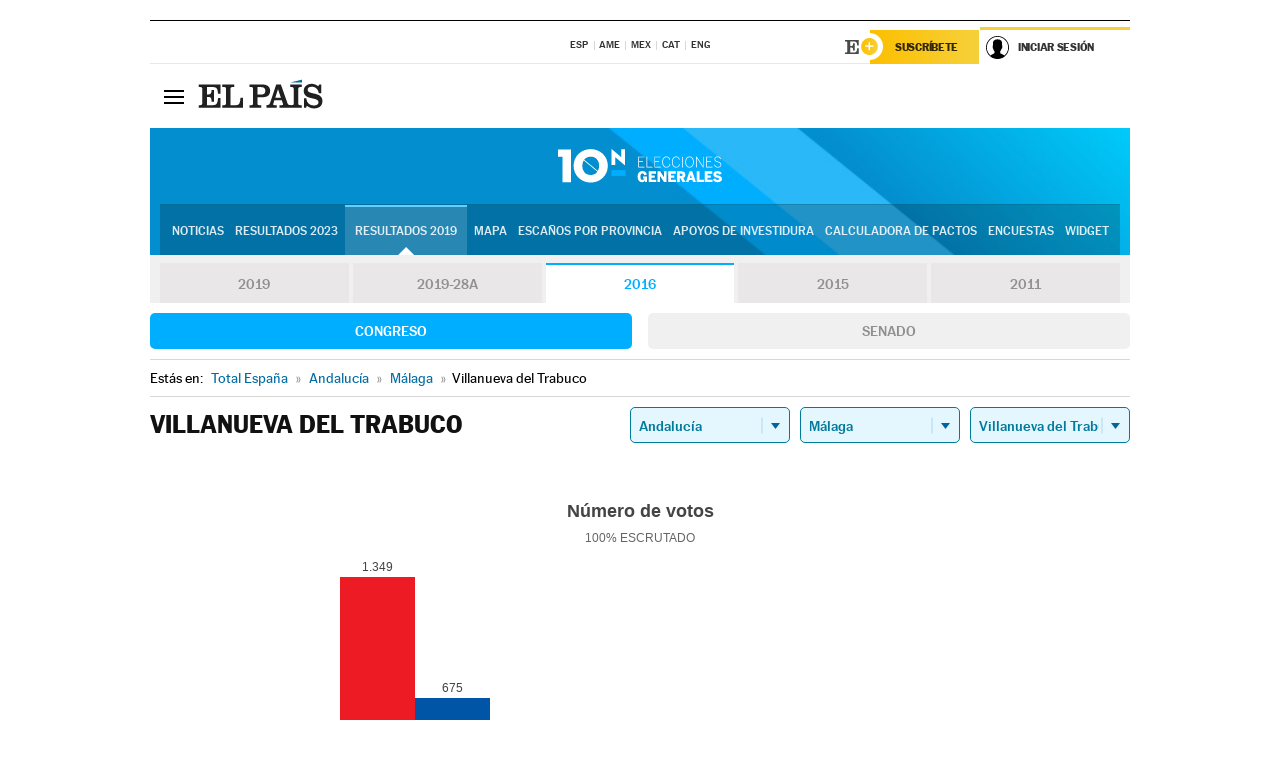

--- FILE ---
content_type: application/x-javascript;charset=utf-8
request_url: https://smetrics.elpais.com/id?d_visid_ver=5.5.0&d_fieldgroup=A&mcorgid=2387401053DB208C0A490D4C%40AdobeOrg&mid=56003051219942023150725255452300513715&ts=1769977030085
body_size: -40
content:
{"mid":"56003051219942023150725255452300513715"}

--- FILE ---
content_type: application/x-javascript
request_url: https://resultados.elpais.com/elecciones/2016/generales/congreso/01/29/97.js2
body_size: 211
content:
EPETjsonElectionsCallback({"porciento_escrutado":"100","votos":{"abstenciones":{"porcentaje":"30.11","cantidad":"1237"},"blancos":{"porcentaje":"1.31","cantidad":"37"},"nulos":{"porcentaje":"1.74","cantidad":"50"},"contabilizados":{"porcentaje":"69.89","cantidad":"2871"}},"ts":"0","tipo_sitio":"5","convocatoria":"2016","nombre_sitio":"Villanueva del Trabuco","resultados":{"partido":[{"votos_porciento":"47.82","votos_numero":"1349","id_partido":"77","nombre":"PSOE"},{"votos_porciento":"23.93","votos_numero":"675","id_partido":"68","nombre":"PP"},{"votos_porciento":"13.01","votos_numero":"367","id_partido":"62","nombre":"PODEMOS-IU-EQUO"},{"votos_porciento":"12.66","votos_numero":"357","id_partido":"13","nombre":"C's"},{"votos_porciento":"0.6","votos_numero":"17","id_partido":"41","nombre":"PACMA"},{"votos_porciento":"0.18","votos_numero":"5","id_partido":"93","nombre":"UPyD"},{"votos_porciento":"0.14","votos_numero":"4","id_partido":"35","nombre":"IZAR"},{"votos_porciento":"0.11","votos_numero":"3","id_partido":"49","nombre":"PCPE"},{"votos_porciento":"0.11","votos_numero":"3","id_partido":"94","nombre":"VOX"},{"votos_porciento":"0.11","votos_numero":"3","id_partido":"2","nombre":"AND"},{"votos_porciento":"0.04","votos_numero":"1","id_partido":"81","nombre":"RECORTES CERO-GRUPO VERDE"}],"numero_partidos":"11"}});